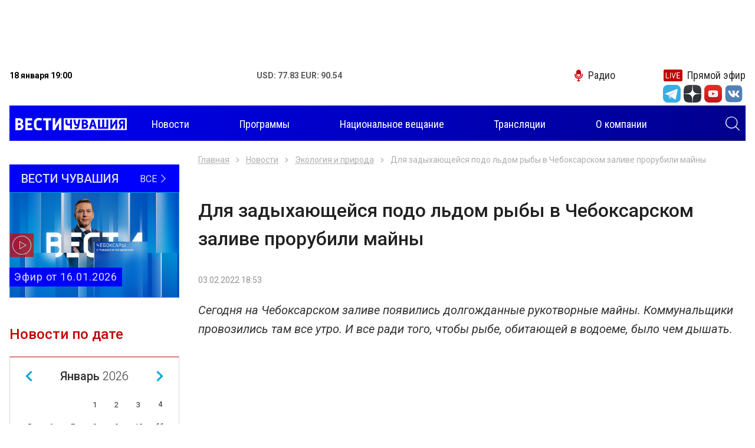

--- FILE ---
content_type: text/html; charset=UTF-8
request_url: https://chgtrk.ru/novosti/ekologiya-i-priroda/dlya-zadyhayushcheysya-podo-ldom-ryby-v-cheboksarskom-zalive-prorubili-mayny/
body_size: 10095
content:
<!DOCTYPE html>
<html lang="ru">
<head>
<meta http-equiv="Content-Type" content="text/html; charset=UTF-8">
<meta http-equiv="X-UA-Compatible" content="IE=edge">
<meta name="viewport" content="width=device-width, initial-scale=1.0">
<title>Для задыхающейся подо льдом рыбы в Чебоксарском заливе прорубили майны - ГТРК Чувашия</title>
<meta name="description" content="Новостной портал Чебоксар и Чувашской републики. Ежедневно более 30 свежих и актуальных сюжетов и материалов - ГТРК Чувашия">

<meta property="og:title" content="Для задыхающейся подо льдом рыбы в Чебоксарском заливе прорубили майны - ГТРК Чувашия">
<meta property="og:description" content="Новостной портал Чебоксар и Чувашской республики. Ежедневно более 30 свежих и актуальных сюжетов и материалов - ГТРК Чувашия">
<meta property="og:image" content="https://chgtrk.ru/nimg/2022/02/03/5C6D68A4-AD48-4BA4-984B-1B9EECC3F358.jpg">
<meta property="og:url" content="http://chgtrk.ru/novosti/ekologiya-i-priroda/dlya-zadyhayushcheysya-podo-ldom-ryby-v-cheboksarskom-zalive-prorubili-mayny/">
<meta property="og:type" content="website">

<link rel="apple-touch-icon" sizes="180x180" href="/apple-touch-icon.png">
<link rel="icon" type="image/png" sizes="32x32" href="/favicon-32x32.png">
<link rel="icon" type="image/png" sizes="16x16" href="/favicon-16x16.png">
<link rel="manifest" href="/site.webmanifest">
<link rel="mask-icon" href="/safari-pinned-tab.svg" color="#5bbad5">
<meta name="msapplication-TileColor" content="#00a5e0">
<meta name="theme-color" content="#ffffff">
<link rel="stylesheet" href="/css/slick.css">
<link rel="stylesheet" href="/css/fancybox.css">
<link rel="stylesheet" href="/css/jquery-ui.css">
<link rel="stylesheet" href="/css/bootstrap.css">
<link rel="stylesheet" href="/css/main.css?v=05022021">
<link href="//vjs.zencdn.net/7.3.0/video-js.min.css" rel="stylesheet">
<script src="//vjs.zencdn.net/7.3.0/video.min.js"></script>
<script src="https://ajax.googleapis.com/ajax/libs/jquery/3.4.1/jquery.min.js"></script>
<script src="/js/aud.js"></script>
<script src="/js/vote.js"></script>
<script src="https://www.gstatic.com/firebasejs/7.6.0/firebase-app.js"></script>
<script src="https://www.gstatic.com/firebasejs/7.6.0/firebase-messaging.js"></script>
<script src="/js/push.js?r=1788601208"></script>
<!--<script async src="https://pagead2.googlesyndication.com/pagead/js/adsbygoogle.js?client=ca-pub-6215207171364044"></script>-->
<link href="/css/video.css" rel="stylesheet">
</head>
<body>
<div class="root">
<center>
<div class="banner banner-top" style='width: 99vw; height: 100px'>
<!-- Yandex.RTB R-A-598524-2 -->
<div id="yandex_rtb_R-A-598524-2"></div>
<script type="text/javascript">
    (function(w, d, n, s, t) {
        w[n] = w[n] || [];
        w[n].push(function() {
            Ya.Context.AdvManager.render({
                blockId: "R-A-598524-2",
                renderTo: "yandex_rtb_R-A-598524-2",
                async: true
            });
        });
        t = d.getElementsByTagName("script")[0];
        s = d.createElement("script");
        s.type = "text/javascript";
        s.src = "//an.yandex.ru/system/context.js";
        s.async = true;
        t.parentNode.insertBefore(s, t);
    })(this, this.document, "yandexContextAsyncCallbacks");
</script>
</div>
</center>

<header class="header">
<div class="container">
<div class="topbar">
<div class="topbar-info">
<time class="topbar-datetime" datetime="2019-10-17T12:01:54+03:00"><b>18 января 19:00</b></time>
<!--<div class="topbar-weather">
<b>Погода: </b>
</div>-->
<div class="topbar-currencies currencies">
<div class="currencies-item">
<b><span>USD: 77.83 EUR: 90.54</span></b>
</div>
</div>
</div>

<div class="topbar-links links">
<a href="/radio/" class="links-item link-radio"><i class="icon-microphone"></i><span>Радио</span></a>
<a href="/pryamoy-efir/" class="links-item link-live"><i class="icon-live"></i><span>Прямой эфир</span></a>
</div>
<form class="navbar-search search-hidden" role="search" action="/search/search_do/" method="get" novalidate="novalidate">
<input type="text" class="input-search" name="search_string" placeholder="Поиск" aria-label="Поиск" required="required"><button type="submit" class="btn btn-search search-toggle"><i class="icon-search" style='color: #FFFFFF'></i></button>
</form>
</div>

<div>
<ul class="socialtop">

<div class="top_text_banners">
</div>

<li class="social-item"><a href="https://t.me/vesti_chuvashia" title="Telegram" class="social-link" target="_blank"><i class="icon-tg-new"></i></a></li>
<div style='width: 5px'></div>

<li class="social-item"><a href="https://zen.yandex.ru/id/5df0aab6a1bb8700af383407" title="Yandex zen" class="social-link" target="_blank"><i class="icon-dz"></i></a></li>
<div style='width: 5px'></div>
<li class="social-item"><a href="https://www.youtube.com/channel/UCVttrnyczp0pTawKgqRtPsQ" title="Youtube" class="social-link" target="_blank"><i class="icon-yt"></i></a></li>
<div style='width: 5px'></div>
<li class="social-item"><a href="https://vk.com/gtrkchchuvashia" title="VK" class="social-link" target="_blank"><i class="icon-vk-new"></i></a></li>
<div style='width: 5px'></div>


</ul>
</div>
<div style='height: 5px'></div>

<div role="navigation" class="navbar" style='background: linear-gradient(to right, #0000f6, #01008c);'>
<a class="navbar-brand" href="/">
<img src="/img/images/logo.png?v=1" style='margin-top: -5px; margin-left: 10px;'>
<h1 style="font-size: 0; margin: 0; width: 0; height: 0;">Вести Чувашия</h1></a><form class="navbar-search search-hidden" role="search" action="/search/search_do/" method="get" novalidate="novalidate">
<input type="text" class="input-search" name="search_string" placeholder="Поиск" aria-label="Поиск" required="required"><button type="submit" class="btn btn-search search-toggle"><i class="icon-search" style='color: #FFFFFF; margin-right: 10px'></i></button>
</form>
<button class="navbar-toggler" type="button">
<span class="navbar-toggler-icon"></span>
</button>
<div class="navbar-offcanvas">
<div class="navbar-content">
<ul class="navbar-nav nav d-none d-lg-flex">
<li class="nav-item dropdown">
<a href="/novosti/" class="nav-link dropdown-toggle"><span>Новости</span></a>

</li>
<li class="nav-item"><a href="/programmy/" class="nav-link"><span>Программы</span></a></li>
<li class="nav-item"><a href="/nac/" class="nav-link"><span>Национальное вещание</span></a></li>

<li class="nav-item"><a href="/translations/" class="nav-link"><span>Трансляции</span></a></li>


<li class="nav-item"><a href="/o-kompanii/" class="nav-link"><span>О компании</span></a></li>
</ul>
<ul class="navbar-nav nav d-lg-none">

<li class="nav-item"><a href="/novosti/" class="nav-link" style='color: #000000'><span>Новости</span></a></li>
<li class="nav-item"><a href="/programmy/" class="nav-link" style='color: #000000'><span>Программы</span></a></li>
<li class="nav-item"><a href="/nac/" class="nav-link" style='color: #000000'><span>Национальное вещание</span></a></li>

<li class="nav-item"><a href="/translations/" class="nav-link" style='color: #000000'><span>Трансляции</span></a></li>


<li class="nav-item"><a href="/o-kompanii/" class="nav-link" style='color: #000000'><span>О компании</span></a></li>
</ul>
<form class="navbar-search" role="search" action="/search/search_do/" method="get" novalidate="novalidate">
<input type="text" class="input-search" name="search_string" placeholder="Поиск" aria-label="Поиск" required="required"  style='border: 1px solid #000000; color: #000000'><button type="submit" class="btn btn-search"><i class="icon-search"></i></button>
</form>
</div></div>
</div>
</div>
</header><div class="content"><div class="main">
<div class="banner banner-left" data-sticky-parent="true"><div class="banner-inner" data-sticky-column="true"></div></div>
<div class="banner banner-right" data-sticky-parent="true"><div class="banner-inner" data-sticky-column="true"></div></div>
<div class="container">
<div class="row">
<aside class="sidebar sidebar-sticky col-lg-3 d-none d-lg-block" data-sticky-parent="true">
<div class="stick" data-sticky-column="true">
<div class="latest-issue">
<a href="/programmy/rossiya-24/vesti-chuvashiya/" class="latest-issue__link-all">
<div class="latest-issue__show-name">Вести Чувашия</div>
<div class="latest-issue__all">Все <i class="icon-angle-thin-right"></i>
</div>
</a>
<a href="/programmy/rossiya-24/vesti-chuvashiya/vesti-chuvashiya-efir-ot-16012026/" class="latest-issue__link">
<img src="/pimg/2026/01/16/560C77B6-931E-4FF9-8BF4-09C9027C49A4.png" alt="" title="">
<div class="latest-issue__title"> Эфир от 16.01.2026</div>
<i class="icon-play"></i>
</a>
</div>



<div class="calendar dropdown">
<div class="calendar__title" role="button" data-toggle="dropdown" aria-haspopup="true" aria-expanded="false">
Новости по дате <i class="icon-calendar"></i>
</div>
<div class="calendar__datepicker dropdown-menu dropdown-menu-right"></div>
</div>

</div>
</aside><div class="col-12 col-lg-9">
<div class="row">
<div class="col-12">
<div class="pages"><div class="pages-item news-detail" data-next="/novosti/next/" itemscope="" itemtype="http://schema.org/NewsArticle">
<div class="news-detail__meta">
<meta itemprop="description" content="Для задыхающейся подо льдом рыбы в Чебоксарском заливе прорубили майны">
<link itemprop="mainEntityOfPage" href="https://chgtrk.ru/novosti/ekologiya-i-priroda/dlya-zadyhayushcheysya-podo-ldom-ryby-v-cheboksarskom-zalive-prorubili-mayny">
<div itemprop="author" itemscope="" itemtype="https://schema.org/Organization">
<meta itemprop="name" content="филиал ГТРК Чувашия"></div>
<div itemprop="publisher" itemscope="" itemtype="https://schema.org/Organization">
<meta itemprop="name" content="филиал ГТРК Чувашия">
<div itemprop="logo" itemscope="" itemtype="https://schema.org/ImageObject">
<link itemprop="url" content="https://chgtrk.ru/img/images/logo.png">
<meta itemprop="width" content="254">
<meta itemprop="height" content="44">
</div>
</div>
</div>

<nav aria-label="breadcrumb"><ol class="breadcrumb">
<li class="breadcrumb-item"><a href="/">Главная</a></li>
<li class="breadcrumb-item"><a href="/novosti/" title="Новости">Новости</a></li>
<li class="breadcrumb-item"><a href="/novosti/ekologiya-i-priroda/" title="Экология и природа">Экология и природа</a></li>
<li class="breadcrumb-item active" aria-current="page">Для задыхающейся подо льдом рыбы в Чебоксарском заливе прорубили майны</li>
</ol></nav>

<h1 class="news-detail__title" itemprop="headline">Для задыхающейся подо льдом рыбы в Чебоксарском заливе прорубили майны</h1>
<div class="news-detail__info">
<time class="news-detail__datetime" datetime="Thu, 03 Feb 2022 18:53:00 +0300" itemprop="datePublished">03.02.2022 18:53</time>
<meta itemprop="dateModified" content="Thu, 03 Feb 2022 18:53:00 +0300">
<div class="news-detail__views" style="display: none;">

</div>
</div>
	<div class="news-detail__lead" itemprop="alternativeHeadline">Сегодня на Чебоксарском заливе появились долгожданные рукотворные майны. Коммунальщики провозились там все утро. И все ради того, чтобы рыбе, обитающей в водоеме, было чем дышать. </div>
<div class="news-detail__video video">
<iframe width="560" height="315" src="https://www.youtube.com/embed/k084FOCXSWs?modestbranding=1&rel=0&autohide=1" frameborder="0" allow="accelerometer; autoplay; encrypted-media; gyroscope; picture-in-picture" allowfullscreen></iframe>
</div>
<div class="news-detail__text" itemprop="articleBody">
<p><a href="https://chgtrk.ru/novosti/ekologiya-i-priroda/v-cheboksarskom-zalive-iz-za-nehvatki-kisloroda-proizoshla-massovaya-gibel-ryby/" target="_blank" rel="noopener">Месяц назад</a> в интернете разлетелись кадры, где беспомощная рыба бултыхалась в маленькой лунке в надежде глотнуть кислород. Почему майны на заливе появились только сейчас?&nbsp;</p>
<p>Около часа понадобилось коммунальщикам, чтобы прорубить лунки во льду. Задачу эту доверили специалистам АО "Инженерная защита".&nbsp;</p>
<p>Всего специалисты пробурили пять майн. Чтобы оградить желающий искупаться в ледяной воде, лунки обнесли сигнальной лентой. Кроме того, здесь планируют поставить знаки, предупреждающие о том, что переход по льду запрещен.</p>
<p>На то, чтобы обустроить рукотворные майны, специалистов подтолкнула ситуация с замором рыбы в водоеме. В начале января изголодавшиеся по кислороду водные обитатели массово ринулись к полынье, которая образовалась под мостом. Рыбное кладбище заметили неравнодушные горожане и забили тревогу. На чьей совести массовая гибель живности на заливе ? До сих пор не выяснили. Между тем, еще несколько лет назад &nbsp;столичный залив включили в федеральный водный реестр, и управление им передали Миниприроды Чувашии. Контроль же за объектом и вовсе закреплен за специалистами Росприроднадзора. Тем временем, за само гидротехническое сооружение, а к нему относятся парапеты, фонтаны и дамба отвечает город - в лице МБУ "ЖКХ и благоустройство. Они и заключило контракт с АО "Инженерная защита". Цепочка оказалось длинной, распутывать ее придется прокуратуре. &nbsp;</p>
<p>-<em> Проверочные мероприятия по установлению причины гибели рыб &nbsp;и размера ущерба продолжается. В настоящее время из заключения Минприроды Чувашии установлено, что химического загрязнение водного объекта нет,</em> - рассказал старший помощник прокурора Чебоксарской межрайонной природоохранной прокуроры Роман Родионов.</p>
<p>Недавно залив получил статус еще и рыбохозяйственного водоема. А это значит, что избежать штрафа за гибель рыбы не удастся. Хотя намеренно ее сюда никто не заселял, размножилась она стихийно.&nbsp;</p>
<p>Некоторые экологи считают, что водоем нужно исключить из водного реестра, ведь изначальная функция залива - украшать город. И ледовая нагрузка здесь не была предусмотрена. Чтобы сохранить конструкцию залива в целостности, муниципальные службы вынуждены каждый год сливать воду до минимума, до так называемого - мертвого объема. &nbsp;</p>
<p>- <em>Эту воду город не может слить, так как технических возможностей для этого нет. Донный водоспуск отсутствует и не сформирована ложа залива,</em> - рассказал ведущий специалист-эксперт Рыбнадзора Чувашии Андрей Сергеев.</p>
<p>Хотя в Рыбнадзоре Чувашии не исключают, что донный водоспуск есть. Просто о нем позабыли, и где он находится теперь - не ясно. Спасти водных обителей, а к ним относятся не только рыбы, возможно лишь при полном сливе воды. Сейчас вся биомасса продолжает обитать в стесненных условиях и бороться за глоток воздуха. &nbsp;&nbsp;</p>
<p>- <em>Выход из ситуации простой - сейчас режут лед, еще бы в эти майны компрессором нужно нагнетать кислород, можно выйти из ситуации. Так как главная притчи на замора - отсутствие кислорода</em>, - рассказал ведущий специалист-эксперт Рыбнадзора Чувашии Андрей Сергеев.</p>
<p>Насколько подобные лунки окажутся действенными, покажет время. Искусственная полынья затягивается корочкой льда быстро, а это значит, что навещать водных обителей придется регулярно, чтобы не допустить повторения январской истории.</p>
<p>
Вероника Павлова, Игорь Ульянов</p>
</div>
<div class="share">
<div class="share-title"><br>Поделиться:</div>
<div class="ya-share2" data-services="vkontakte,odnoklassniki,twitter,telegram,viber"></div>
</div>
<div class="news-detail-tabs">
<div class="nav nav-tabs" role="tablist">
<a href="#tags-38893" class="nav-item nav-link active" id="tags-38893-tab" data-toggle="tab" role="tab" aria-controls="tags-38893" aria-selected="true"><span>Метки</span></a>
<a href="#news-38893" class="nav-item nav-link" id="news-38893-tab" data-toggle="tab" role="tab" aria-controls="news-38893" aria-selected="false"><span>В разделе</span></a>
</div>
					<img src="https://px201.medhills.ru/s.gif?mh_id=777c56a4b49d816169e518f01a42b09d&mh_news=Для задыхающейся подо льдом рыбы в Чебоксарском заливе прорубили майны&mh_tags=замор рыбы,рыба,чебоксарский залив,&mh_page=http://chgtrk.ru/novosti/ekologiya-i-priroda/dlya-zadyhayushcheysya-podo-ldom-ryby-v-cheboksarskom-zalive-prorubili-mayny/" height="1" width="1">
<div class="tab-content">
<div class="tab-pane fade show active" id="tags-38893" role="tabpanel" aria-labelledby="tags-38893-tab">
<div class="news-detail-tags">
<div class="news-detail-tags__list">
			<div class="news-detail-tags__item"><a href="/temy/zamor-ryby/" class="news-detail-tags__link">#замор рыбы</a></div>
				<div class="news-detail-tags__item"><a href="/temy/ryba/" class="news-detail-tags__link">#рыба</a></div>
				<div class="news-detail-tags__item"><a href="/temy/cheboksarskiy-zaliv/" class="news-detail-tags__link">#чебоксарский залив</a></div>
					</div>
</div>
</div>


</div>
</div>
<div class="banner banner-news">
<!-- Yandex.RTB R-A-598524-2 -->
<div id="yandex_rtb_R-A-598524-2"></div>
<script type="text/javascript">
    (function(w, d, n, s, t) {
        w[n] = w[n] || [];
        w[n].push(function() {
            Ya.Context.AdvManager.render({
                blockId: "R-A-598524-2",
                renderTo: "yandex_rtb_R-A-598524-2",
                async: true
            });
        });
        t = d.getElementsByTagName("script")[0];
        s = d.createElement("script");
        s.type = "text/javascript";
        s.src = "//an.yandex.ru/system/context.js";
        s.async = true;
        t.parentNode.insertBefore(s, t);
    })(this, this.document, "yandexContextAsyncCallbacks");
</script>
</div>
<!--
<div class="banner banner-news"><a href="/banners/go_to/37114/" title="Городская среда"><img src="/images/cms/data/baners/gorodskaya-sreda.jpg" alt="Общество" title="Общество" width="1200" height="100"></a></div>
-->
<div class="row">
<div class="col-12 col-md-4"><a href="https://zen.yandex.ru/id/5df0aab6a1bb8700af383407" class="btn btn-zen" target="_blank">Мы в Яндекс Дзен</a></div>

<div class="col-12 col-md-4"><a href="https://www.youtube.com/channel/UCVttrnyczp0pTawKgqRtPsQ" class="btn btn-youtube" target="_blank">Мы на You Tube</a></div>
</div>
<div class="news-detail__divider"></div>
</div></div>
<div class="page-load-status"><div class="infinite-scroll-request"><div class="loader"></div></div></div>
</div>
</div></div>
</div></div>
</div>
<footer class="footer"><div class="footer-main"><div class="container"><div class="row">
<div class="col-12 col-md-9 col-lg-6 col-xl-4 order-md-first order-lg-0">
<div class="nav-title">Темы</div>
<ul class="footer-nav nav columns">
<li class="nav-item"><a href="/temy/koronavirus/" class="nav-link"><span>#Коронавирус</span></a></li>
<li class="nav-item"><a href="/temy/oleg-nikolaev/" class="nav-link"><span>#Олег Николаев</span></a></li>
<li class="nav-item"><a href="/temy/cheboksary/" class="nav-link"><span>#Чебоксары</span></a></li>
<li class="nav-item"><a href="/temy/remont-dorog/" class="nav-link"><span>#Ремонт дорог</span></a></li>
<li class="nav-item"><a href="/temy/nacproekty/" class="nav-link"><span>#Нацпроекты</span></a></li>
<li class="nav-item"><a href="/temy/100--letie-chuvashskoy-avtonomii/" class="nav-link"><span>#100-летие чувашской автономии</span></a></li>
<li class="nav-item"><a href="/temy/blagoustroystvo/" class="nav-link"><span>#Благоустройство</span></a></li>
<li class="nav-item"><a href="/temy/jkh/" class="nav-link"><span>#ЖКХ</span></a></li>
</ul>
</div>
<div class="col-md-4 col-lg-3 col-xl-2 d-none d-md-block">
<div class="nav-title">Программы</div>
<ul class="footer-nav nav">

<li class="nav-item"><a href="/programmy/rossiya-1/" class="nav-link"><span>Россия 1</span></a></li>
<li class="nav-item"><a href="/programmy/rossiya-24/" class="nav-link"><span>Россия 24</span></a></li>
</ul>
</div>
<div class="col-md-4 col-lg-3 col-xl-2 d-none d-md-block">

</div>
<div class="col-md-3 col-lg-9 col-xl-3 offset-xl-1 order-md-first order-lg-0 d-none d-md-block"><ul class="logos">
<li class="logos-item"><a class="logos-link" target="_blank" href="https://russia.tv/" title="Телеканал «Россия»"><img src="/img/russia1.png" alt="Телеканал «Россия»"></a></li>
<li class="logos-item"><a class="logos-link" target="_blank" href="https://www.vesti.ru/" title="Вести.Ru"><img src="/img/russia24.png" alt="Вести.Ru"></a></li>
<li class="logos-item"><a class="logos-link" target="_blank" href="https://radiomayak.ru/" title="Радио Маяк"><img src="/img/mayak.png?v=1" alt="Радио Маяк"></a></li>
<li class="logos-item"><a class="logos-link" target="_blank" href="http://www.radiorus.ru/" title="Радиостанция «Радио России»"><img src="/img/radiorus.png?v=1" alt="Радиостанция «Радио России»"></a></li>
<li class="logos-item"><a class="logos-link" target="_blank" href="https://radiovesti.ru/" title="Вести ФМ"><img src="/img/vestifm.png?v=1" alt="Вести ФМ"></a></li>
<li class="logos-item"><a class="logos-link" href="#"><img style='width: 200px' src="/img/ctrl.png?v=1"></a></li>
</ul></div>
<div class="col-lg-12 col-xl-8 order-lg-1 order-xl-0 d-none d-lg-block">
<div class="footer-text">
<p>
<span style="font-size: 8pt;">
© «Государственный Интернет-Канал «Россия» 2001 - 2018.
Свидетельство о регистрации СМИ Эл № ФС 77-59166 от 22 августа 2014 года.
Учредитель - федеральное государственное унитарное предприятие «Всероссийская государственная телевизионная и радиовещательная компания».
Главный редактор – Панина Елена Валерьевна.
Все права на любые материалы, опубликованные на сайте, защищены в соответствии
с российским и международным законодательством об интеллектуальной собственности. Любое использование текстовых,
фото-, аудио- и видеоматериалов возможно только с согласия правообладателя (ВГТРК, в лице филиала ГТРК «Чувашия»).
Для детей старше 16 лет.<br>
Адрес электронной почты редакции: chebtv@tvr.chtts.ru, rusnewstv@tvr.chtts.ru<br>
Реклама на сайте: тел. +7 (8352) 57-01-01, е-mail: ric1@tvr.chtts.ru
</span>
</p></div></div>



</div></div></div>
<div class="footer-side"><div class="container"><div class="row">
<div class="col"><div class="terms">
<div class="copyright">© 2009-2021, ГТРК «Чувашия»</div>
<a href="/policy" class="policy" target="_blank">Политика конфиденциальности</a>
</div></div>
<div class="col d-none d-md-block">
<div class="author">
<span class="author-text">Создание сайта — <a style='color: #FFFFFF' href="https://iamcodered.ru">Дмитрий Мигилев</a></span>

</div>
<div style="display: none;">
<script type="text/javascript" src="/js/liveinternet.js"></script>
<!-- Yandex.Metrika counter -->
<script type="text/javascript" >
   (function(m,e,t,r,i,k,a){m[i]=m[i]||function(){(m[i].a=m[i].a||[]).push(arguments)};
   m[i].l=1*new Date();k=e.createElement(t),a=e.getElementsByTagName(t)[0],k.async=1,k.src=r,a.parentNode.insertBefore(k,a)})
   (window, document, "script", "https://mc.yandex.ru/metrika/tag.js", "ym");

   ym(42641619, "init", {
        clickmap:true,
        trackLinks:true,
        accurateTrackBounce:true
   });
</script>
<noscript><div><img src="https://mc.yandex.ru/watch/42641619" style="position:absolute; left:-9999px;" alt="" /></div></noscript>
<!-- /Yandex.Metrika counter -->
<!-- Yandex.Metrika VGTRK -->
<script type="text/javascript" >
   (function(m,e,t,r,i,k,a){m[i]=m[i]||function(){(m[i].a=m[i].a||[]).push(arguments)};
   m[i].l=1*new Date();k=e.createElement(t),a=e.getElementsByTagName(t)[0],k.async=1,k.src=r,a.parentNode.insertBefore(k,a)})
   (window, document, "script", "https://mc.yandex.ru/metrika/tag.js", "ym");

   ym(55382026, "init", {
        clickmap:true,
        trackLinks:true,
        accurateTrackBounce:true,
        webvisor:true,
        ecommerce:"dataLayer"
   });
</script>
<noscript><div><img src="https://mc.yandex.ru/watch/55382026" style="position:absolute; left:-9999px;" alt="" /></div></noscript>
<!-- /Yandex.Metrika VGTRK -->
<!-- tns-counter.ru -->
<script type="text/javascript">
(function(win, doc, cb){
(win[cb] = win[cb] || []).push(function() {
try {
tnsCounterVgtrk_ru = new TNS.TnsCounter({
'account':'vgtrk_ru',
'tmsec': 'chgtrk_total'
});
} catch(e){}
});
var tnsscript = doc.createElement('script');
tnsscript.type = 'text/javascript';
tnsscript.async = true;
tnsscript.src = ('https:' == doc.location.protocol ? 'https:' : 'http:') +
'//www.tns-counter.ru/tcounter.js';
var s = doc.getElementsByTagName('script')[0];
s.parentNode.insertBefore(tnsscript, s);
})(window, this.document,'tnscounter_callback');
</script>
<noscript>
<img src="//www.tns-counter.ru/V13a****vgtrk_ru/ru/UTF-8/tmsec=chgtrk_total/" width="0" height="0" alt="" />
</noscript>
<!--/ tns-counter.ru -->
</div>
</div>
</div></div></div></footer>
<script type="text/javascript" src="/js/er.js"></script></div>
<script src="https://yastatic.net/share2/share.js"></script>
<script src="/js/vendors.js?v=20191020"></script>
<script src="/js/main.js?v=20191020"></script>

</body>
</html>